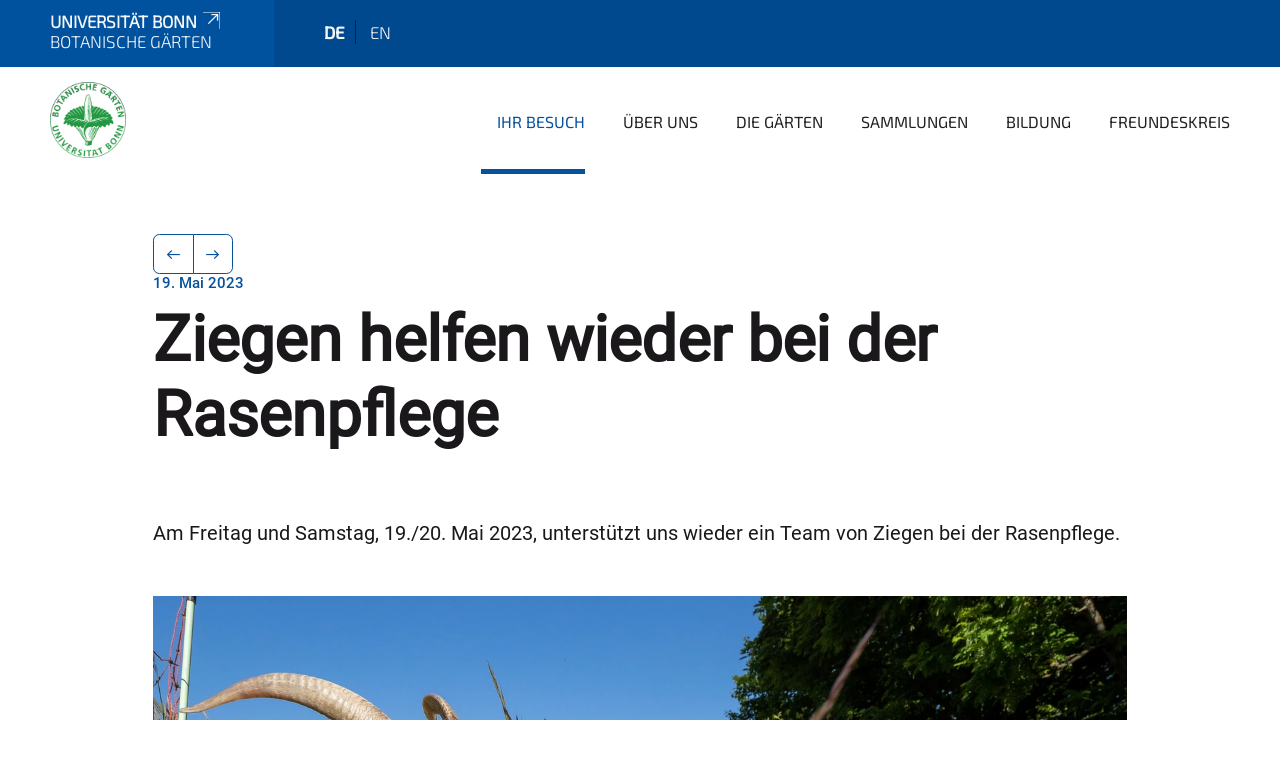

--- FILE ---
content_type: text/html;charset=utf-8
request_url: https://www.botgart.uni-bonn.de/de/ihr-besuch/aktuelles/ziegen-helfen-bei-der-rasenpflege-1?set_language=de
body_size: 6046
content:
<!DOCTYPE html>
<html xmlns="http://www.w3.org/1999/xhtml" lang="de" xml:lang="de">
<head><meta http-equiv="Content-Type" content="text/html; charset=UTF-8" /><link data-head-resource="1" rel="stylesheet" href="/++theme++barceloneta/css/barceloneta.min.css" /><link data-head-resource="1" rel="stylesheet" type="text/css" href="/++theme++unibonn.theme/css/style.css?tag=10-12-2025_10-44-23" /><link rel="canonical" href="https://www.botgart.uni-bonn.de/de/ihr-besuch/aktuelles/ziegen-helfen-bei-der-rasenpflege-1" /><link rel="preload icon" type="image/vnd.microsoft.icon" href="https://www.botgart.uni-bonn.de/de/favicon.ico" /><link rel="mask-icon" href="https://www.botgart.uni-bonn.de/de/favicon.ico" /><link href="https://www.botgart.uni-bonn.de/de/@@search" rel="search" title="Website durchsuchen" /><link data-bundle="easyform" href="https://www.botgart.uni-bonn.de/++webresource++b6e63fde-4269-5984-a67a-480840700e9a/++resource++easyform.css" media="all" rel="stylesheet" type="text/css" /><link data-bundle="multilingual" href="https://www.botgart.uni-bonn.de/++webresource++f30a16e6-dac4-5f5f-a036-b24364abdfc8/++resource++plone.app.multilingual.stylesheet/multilingual.css" media="all" rel="stylesheet" type="text/css" /><link data-bundle="plone-fullscreen" href="https://www.botgart.uni-bonn.de/++webresource++ac83a459-aa2c-5a45-80a9-9d3e95ae0847/++plone++static/plone-fullscreen/fullscreen.css" media="all" rel="stylesheet" type="text/css" /><script async="True" data-bundle="plone-fullscreen" integrity="sha384-yAbXscL0aoE/0AkFhaGNz6d74lDy9Cz7PXfkWNqRnFm0/ewX0uoBBoyPBU5qW7Nr" src="https://www.botgart.uni-bonn.de/++webresource++6aa4c841-faf5-51e8-8109-90bd97e7aa07/++plone++static/plone-fullscreen/fullscreen.js"></script><script data-bundle="plone" integrity="sha384-6Wh7fW8sei4bJMY3a6PIfr5jae6gj9dIadjpiDZBJsr9pJ5gW0bsg0IzoolcL3H0" src="https://www.botgart.uni-bonn.de/++webresource++cff93eba-89cf-5661-8beb-464cc1d0cbc7/++plone++static/bundle-plone/bundle.min.js"></script><script data-head-resource="1" src="/++theme++unibonn.theme/js/libs.js?tag=10-12-2025_10-44-36"></script><script data-head-resource="1" src="/++theme++unibonn.theme/js/script.js?tag=10-12-2025_10-44-36"></script>
  <meta charset="utf-8"><meta charset="utf-8" /><meta name="twitter:card" content="summary" /><meta property="og:site_name" content="Botanische Gärten Bonn" /><meta property="og:title" content="Ziegen helfen wieder bei der Rasenpflege" /><meta property="og:type" content="website" /><meta property="og:description" content="" /><meta property="og:url" content="https://www.botgart.uni-bonn.de/de/ihr-besuch/aktuelles/ziegen-helfen-bei-der-rasenpflege-1" /><meta property="og:image" content="https://www.botgart.uni-bonn.de/@@site-logo/logo.jpg" /><meta property="og:image:type" content="image/jpeg" /><meta name="viewport" content="width=device-width, initial-scale=1.0" /><meta name="google-site-verification" content="CkCuUhpHmeSCX1am2nmJ43myzEHdHRuWXELhNtLFiwY" /><meta name="generator" content="Plone - https://plone.org/" /></meta>
  <meta http-equiv="X-UA-Compatible" content="IE=edge"><meta charset="utf-8" /><meta name="twitter:card" content="summary" /><meta property="og:site_name" content="Botanische Gärten Bonn" /><meta property="og:title" content="Ziegen helfen wieder bei der Rasenpflege" /><meta property="og:type" content="website" /><meta property="og:description" content="" /><meta property="og:url" content="https://www.botgart.uni-bonn.de/de/ihr-besuch/aktuelles/ziegen-helfen-bei-der-rasenpflege-1" /><meta property="og:image" content="https://www.botgart.uni-bonn.de/@@site-logo/logo.jpg" /><meta property="og:image:type" content="image/jpeg" /><meta name="viewport" content="width=device-width, initial-scale=1.0" /><meta name="google-site-verification" content="CkCuUhpHmeSCX1am2nmJ43myzEHdHRuWXELhNtLFiwY" /><meta name="generator" content="Plone - https://plone.org/" /></meta>
  <meta name="viewport" content="width=device-width, initial-scale=1"><meta charset="utf-8" /><meta name="twitter:card" content="summary" /><meta property="og:site_name" content="Botanische Gärten Bonn" /><meta property="og:title" content="Ziegen helfen wieder bei der Rasenpflege" /><meta property="og:type" content="website" /><meta property="og:description" content="" /><meta property="og:url" content="https://www.botgart.uni-bonn.de/de/ihr-besuch/aktuelles/ziegen-helfen-bei-der-rasenpflege-1" /><meta property="og:image" content="https://www.botgart.uni-bonn.de/@@site-logo/logo.jpg" /><meta property="og:image:type" content="image/jpeg" /><meta name="viewport" content="width=device-width, initial-scale=1.0" /><meta name="google-site-verification" content="CkCuUhpHmeSCX1am2nmJ43myzEHdHRuWXELhNtLFiwY" /><meta name="generator" content="Plone - https://plone.org/" /></meta>
  <title>Ziegen helfen wieder bei der Rasenpflege — Botanische Gärten</title>
</head>
<body id="visual-portal-wrapper" class="col-content frontend icons-on navigation-theme-navigation_default portaltype-unibonnnews section-ihr-besuch site-de subsection-aktuelles subsection-aktuelles-ziegen-helfen-bei-der-rasenpflege-1 template-view thumbs-on tilepagefooter-enabled userrole-anonymous viewpermission-view view-mode is-tilepage" dir="ltr" data-base-url="https://www.botgart.uni-bonn.de/de/ihr-besuch/aktuelles/ziegen-helfen-bei-der-rasenpflege-1" data-view-url="https://www.botgart.uni-bonn.de/de/ihr-besuch/aktuelles/ziegen-helfen-bei-der-rasenpflege-1" data-portal-url="https://www.botgart.uni-bonn.de" data-i18ncatalogurl="https://www.botgart.uni-bonn.de/plonejsi18n" data-lazy_loading_image_scales="[{&quot;id&quot;: &quot;large&quot;, &quot;value&quot;: 768}, {&quot;id&quot;: &quot;preview&quot;, &quot;value&quot;: 400}, {&quot;id&quot;: &quot;mini&quot;, &quot;value&quot;: 200}, {&quot;id&quot;: &quot;thumb&quot;, &quot;value&quot;: 128}, {&quot;id&quot;: &quot;tile&quot;, &quot;value&quot;: 64}, {&quot;id&quot;: &quot;icon&quot;, &quot;value&quot;: 32}, {&quot;id&quot;: &quot;listing&quot;, &quot;value&quot;: 16}]" data-pat-pickadate="{&quot;date&quot;: {&quot;selectYears&quot;: 200}, &quot;time&quot;: {&quot;interval&quot;: 5 } }" data-pat-plone-modal="{&quot;actionOptions&quot;: {&quot;displayInModal&quot;: false}}"><div class="outer-wrapper">
    <div class="inner-wrapper">

      <div id="fontfamilies">
  <style>@font-face{font-family:'testfont';src: url('https://www.botgart.uni-bonn.de/font-families/default-fonts/view/++widget++form.widgets.file_eot/@@download');src: url('https://www.botgart.uni-bonn.de/font-families/default-fonts/view/++widget++form.widgets.file_eot/@@download') format('embedded-opentype'),url('https://www.botgart.uni-bonn.de/font-families/default-fonts/view/++widget++form.widgets.file_svg/@@download') format('svg'),url('https://www.botgart.uni-bonn.de/font-families/default-fonts/view/++widget++form.widgets.file_woff/@@download') format('woff'),url('https://www.botgart.uni-bonn.de/font-families/default-fonts/view/++widget++form.widgets.file_ttf/@@download') format('truetype');font-weight:normal;font-style:normal;}.testfont-icon-home:before{content:"\e902";font-family:testfont}.testfont-icon-pencil:before{content:"\e905";font-family:testfont}.testfont-icon-music:before{content:"\e911";font-family:testfont}.testfont-icon-bell:before{content:"\e951";font-family:testfont}
@font-face{font-family:'uni-bonn';src: url('https://www.botgart.uni-bonn.de/font-families/unibonn-fonts/view/++widget++form.widgets.file_eot/@@download');src: url('https://www.botgart.uni-bonn.de/font-families/unibonn-fonts/view/++widget++form.widgets.file_eot/@@download') format('embedded-opentype'),url('https://www.botgart.uni-bonn.de/font-families/unibonn-fonts/view/++widget++form.widgets.file_svg/@@download') format('svg'),url('https://www.botgart.uni-bonn.de/font-families/unibonn-fonts/view/++widget++form.widgets.file_woff/@@download') format('woff'),url('https://www.botgart.uni-bonn.de/font-families/unibonn-fonts/view/++widget++form.widgets.file_ttf/@@download') format('truetype');font-weight:normal;font-style:normal;}.uni-bonn-icon-arrow-down:before{content:"\e900";font-family:uni-bonn}.uni-bonn-icon-arrow-top:before{content:"\e901";font-family:uni-bonn}.uni-bonn-icon-close:before{content:"\e902";font-family:uni-bonn}.uni-bonn-icon-arrow-right:before{content:"\e903";font-family:uni-bonn}.uni-bonn-icon-arrow-left:before{content:"\e904";font-family:uni-bonn}.uni-bonn-icon-external:before{content:"\e905";font-family:uni-bonn}.uni-bonn-icon-search:before{content:"\e906";font-family:uni-bonn}.uni-bonn-icon-whatsapp-outline:before{content:"\e907";font-family:uni-bonn}.uni-bonn-icon-whatsapp:before{content:"\e908";font-family:uni-bonn}.uni-bonn-icon-youtube:before{content:"\e909";font-family:uni-bonn}.uni-bonn-icon-youtube-outline:before{content:"\e90a";font-family:uni-bonn}.uni-bonn-icon-instagram:before{content:"\e90b";font-family:uni-bonn}.uni-bonn-icon-instagram-outline:before{content:"\e90c";font-family:uni-bonn}.uni-bonn-icon-linkedin:before{content:"\e90d";font-family:uni-bonn}.uni-bonn-icon-linkedin-outline:before{content:"\e90e";font-family:uni-bonn}.uni-bonn-icon-xing:before{content:"\e90f";font-family:uni-bonn}.uni-bonn-icon-xing-outline:before{content:"\e910";font-family:uni-bonn}.uni-bonn-icon-twitter:before{content:"\e911";font-family:uni-bonn}.uni-bonn-icon-twitter-outline:before{content:"\e912";font-family:uni-bonn}.uni-bonn-icon-facebook:before{content:"\e913";font-family:uni-bonn}.uni-bonn-icon-facebook-outline:before{content:"\e914";font-family:uni-bonn}.uni-bonn-icon-navigation:before{content:"\e915";font-family:uni-bonn}.uni-bonn-icon-phone-book:before{content:"\e917";font-family:uni-bonn}.uni-bonn-icon-information:before{content:"\e918";font-family:uni-bonn}.uni-bonn-icon-checkbox:before{content:"\e919";font-family:uni-bonn}.uni-bonn-icon-filter-kachel:before{content:"\e91a";font-family:uni-bonn}.uni-bonn-icon-filter:before{content:"\e91b";font-family:uni-bonn}.uni-bonn-icon-filter-liste:before{content:"\e91c";font-family:uni-bonn}.uni-bonn-icon-delete:before{content:"\e91d";font-family:uni-bonn}.uni-bonn-icon-filter-liste-inaktiv:before{content:"\e91e";font-family:uni-bonn}.uni-bonn-icon-cheackbox-aktiv:before{content:"\e91f";font-family:uni-bonn}.uni-bonn-icon-filter-kachel-aktiv:before{content:"\e920";font-family:uni-bonn}.uni-bonn-icon-event:before{content:"\e921";font-family:uni-bonn}.uni-bonn-icon-video:before{content:"\e922";font-family:uni-bonn}.uni-bonn-icon-phone:before{content:"\e923";font-family:uni-bonn}.uni-bonn-icon-fax:before{content:"\e924";font-family:uni-bonn}.uni-bonn-icon-link:before{content:"\e925";font-family:uni-bonn}.uni-bonn-icon-download:before{content:"\e926";font-family:uni-bonn}.uni-bonn-icon-print:before{content:"\e927";font-family:uni-bonn}.uni-bonn-icon-x:before{content:"\e928";font-family:uni-bonn}.uni-bonn-icon-x-outline:before{content:"\e929";font-family:uni-bonn}.uni-bonn-icon-bluesky:before{content:"\e92a";font-family:uni-bonn}.uni-bonn-icon-bluesky-outline:before{content:"\e92b";font-family:uni-bonn}.uni-bonn-icon-location-2:before{content:"\e916";font-family:uni-bonn}.uni-bonn-icon-mastodon:before{content:"\e92c";font-family:uni-bonn}.uni-bonn-icon-mastodon-outline:before{content:"\e92d";font-family:uni-bonn}
@font-face{font-family:'Uni-Bonn-official';src: url('https://www.botgart.uni-bonn.de/font-families/uni-bonn-official/view/++widget++form.widgets.file_eot/@@download');src: url('https://www.botgart.uni-bonn.de/font-families/uni-bonn-official/view/++widget++form.widgets.file_eot/@@download') format('embedded-opentype'),url('https://www.botgart.uni-bonn.de/font-families/uni-bonn-official/view/++widget++form.widgets.file_svg/@@download') format('svg'),url('https://www.botgart.uni-bonn.de/font-families/uni-bonn-official/view/++widget++form.widgets.file_woff/@@download') format('woff'),url('https://www.botgart.uni-bonn.de/font-families/uni-bonn-official/view/++widget++form.widgets.file_ttf/@@download') format('truetype');font-weight:normal;font-style:normal;}.Uni-Bonn-official-icon-fakten-zahlen:before{content:"\e900";font-family:Uni-Bonn-official}.Uni-Bonn-official-icon-forschung:before{content:"\e901";font-family:Uni-Bonn-official}.Uni-Bonn-official-icon-informationen:before{content:"\e902";font-family:Uni-Bonn-official}.Uni-Bonn-official-icon-orientierung:before{content:"\e903";font-family:Uni-Bonn-official}.Uni-Bonn-official-icon-transfer:before{content:"\e904";font-family:Uni-Bonn-official}.Uni-Bonn-official-icon-promotion:before{content:"\e905";font-family:Uni-Bonn-official}.Uni-Bonn-official-icon-hochschulsport:before{content:"\e906";font-family:Uni-Bonn-official}.Uni-Bonn-official-icon-it:before{content:"\e907";font-family:Uni-Bonn-official}.Uni-Bonn-official-icon-argelander:before{content:"\e908";font-family:Uni-Bonn-official}.Uni-Bonn-official-icon-diversity:before{content:"\e909";font-family:Uni-Bonn-official}.Uni-Bonn-official-icon-sprache:before{content:"\e90a";font-family:Uni-Bonn-official}.Uni-Bonn-official-icon-veranstaltung:before{content:"\e90b";font-family:Uni-Bonn-official}.Uni-Bonn-official-icon-studieren:before{content:"\e90c";font-family:Uni-Bonn-official}.Uni-Bonn-official-icon-ranking:before{content:"\e90d";font-family:Uni-Bonn-official}.Uni-Bonn-official-icon-beratung:before{content:"\e90e";font-family:Uni-Bonn-official}.Uni-Bonn-official-icon-foerderung:before{content:"\e90f";font-family:Uni-Bonn-official}.Uni-Bonn-official-icon-qualitaetssicherung:before{content:"\e910";font-family:Uni-Bonn-official}.Uni-Bonn-official-icon-lernplattform:before{content:"\e911";font-family:Uni-Bonn-official}.Uni-Bonn-official-icon-alumni:before{content:"\e912";font-family:Uni-Bonn-official}.Uni-Bonn-official-icon-postdocs:before{content:"\e913";font-family:Uni-Bonn-official}.Uni-Bonn-official-icon-strategie:before{content:"\e914";font-family:Uni-Bonn-official}.Uni-Bonn-official-icon-lehre:before{content:"\e91c";font-family:Uni-Bonn-official}.Uni-Bonn-official-icon-exellenz:before{content:"\e91d";font-family:Uni-Bonn-official}.Uni-Bonn-official-icon-multiplikatoren:before{content:"\e91e";font-family:Uni-Bonn-official}.Uni-Bonn-official-icon-kontakt:before{content:"\e91f";font-family:Uni-Bonn-official}.Uni-Bonn-official-icon-ort:before{content:"\e920";font-family:Uni-Bonn-official}.Uni-Bonn-official-icon-international:before{content:"\e921";font-family:Uni-Bonn-official}.Uni-Bonn-official-icon-sprechstunde:before{content:"\e922";font-family:Uni-Bonn-official}.Uni-Bonn-official-icon-fortbildung:before{content:"\e923";font-family:Uni-Bonn-official}.Uni-Bonn-official-icon-bibliothek:before{content:"\e924";font-family:Uni-Bonn-official}.Uni-Bonn-official-icon-oeffnungszeiten:before{content:"\e925";font-family:Uni-Bonn-official}.Uni-Bonn-official-icon-auszeichnungen:before{content:"\e926";font-family:Uni-Bonn-official}.Uni-Bonn-official-icon-unie915:before{content:"\e915";font-family:Uni-Bonn-official}.Uni-Bonn-official-icon-unie916:before{content:"\e916";font-family:Uni-Bonn-official}.Uni-Bonn-official-icon-unie917:before{content:"\e917";font-family:Uni-Bonn-official}.Uni-Bonn-official-icon-unie918:before{content:"\e918";font-family:Uni-Bonn-official}.Uni-Bonn-official-icon-unie919:before{content:"\e919";font-family:Uni-Bonn-official}.Uni-Bonn-official-icon-unie91a:before{content:"\e91a";font-family:Uni-Bonn-official}.Uni-Bonn-official-icon-unie91b:before{content:"\e91b";font-family:Uni-Bonn-official}.Uni-Bonn-official-icon-transfer-puzzle:before{content:"\e927";font-family:Uni-Bonn-official}.Uni-Bonn-official-icon-transfer-arrow:before{content:"\e928";font-family:Uni-Bonn-official}</style>
</div>
      

      <div id="unibonn-topbar" class="unibonn-institute-topbar show-title">
    <div class="container">
        <div class="row">
            <div class="col-md-9" id="topbar-left-wrapper">
                <div id="unibonn-institute-portalname">
                    
                        
                        <p id="unibonn-title"><a href="https://www.uni-bonn.de">Universität Bonn</a></p>
                    
                    <p id="institute-title">Botanische Gärten</p>
                </div>
                <div id="language-selector">
                    
  <ul class="languageselector">
    
      <li class="currentLanguage  language-de">
        <a href="https://www.botgart.uni-bonn.de/@@multilingual-selector/dfb2307dcabc4a21956ee02f6bca8590/de?set_language=de" title="Deutsch">
          
          de
        </a>
      </li>
    
      <li class=" language-en">
        <a href="https://www.botgart.uni-bonn.de/@@multilingual-selector/dfb2307dcabc4a21956ee02f6bca8590/en?set_language=en" title="English">
          
          en
        </a>
      </li>
    
  </ul>


                </div>
            </div>
            <div class="col-md-3" id="topbar-right-wrapper">
                
  

            </div>
        </div>
    </div>
</div>

      <header id="company-header" class="unibonn">

    <div class="header-template-0 header-image-size-1">
      <div class="container">
        <div id="company-topbar" class="container ">
          
  <div id="company-logo">
    
      <a class="portal-logo logo_desktop" href="https://www.botgart.uni-bonn.de/de" title="Botanische Gärten Bonn">
        <img alt="Botanische Gärten Bonn" title="Botanische Gärten Bonn" src="https://www.botgart.uni-bonn.de/de/@@logo?logo_type=logo_desktop" />
      </a>
    
      <a class="portal-logo logo_mobile" href="https://www.botgart.uni-bonn.de/de" title="Botanische Gärten Bonn">
        <img alt="Botanische Gärten Bonn" title="Botanische Gärten Bonn" src="https://www.botgart.uni-bonn.de/de/@@logo?logo_type=logo_mobile" />
      </a>
    
      <a class="portal-logo logo_mobile_navigation" href="https://www.botgart.uni-bonn.de/de" title="Botanische Gärten Bonn">
        <img alt="Botanische Gärten Bonn" title="Botanische Gärten Bonn" src="https://www.botgart.uni-bonn.de/de/@@logo?logo_type=logo_mobile_navigation" />
      </a>
    
  </div>

          
  <div class="language-selector-container">
    <div class="language-selector">
      
        <div>
          <span class="text">de</span>
          <span class="icon interaktiv-icon-basetilestheme-arrow-top"></span>
        </div>
      
        
      
      <ul class="lang-dropdown">
        <li class="selected">
          <a href="https://www.botgart.uni-bonn.de/@@multilingual-selector/dfb2307dcabc4a21956ee02f6bca8590/de?set_language=de">de</a>
        </li>
        <li class="">
          <a href="https://www.botgart.uni-bonn.de/@@multilingual-selector/dfb2307dcabc4a21956ee02f6bca8590/en?set_language=en">en</a>
        </li>
      </ul>
    </div>
  </div>

          <div id="navigation-overlay"></div>
          

  <div class="sidenavigation-links">
    <button id="toggle-navigation" class="sidenavigation-link" aria-label="Toggle Navigation">
      <i class="icon-unibonn-navigation"></i>
    </button>
    
      <a class="sidenavigation-link" href="https://www.botgart.uni-bonn.de/de/ihr-besuch/veranstaltungen" title="Veranstaltungen">
        <i class="Uni-Bonn-official-icon-veranstaltung"></i>
      </a>
    
  </div>

  
    <div id="company-navigation-main" class="desktop">
      <nav class="main-navigation">
        
  <ul class="main-navigation-sections">
    
      <li class="section-0 in-path has-subsections">
        <a class="has-subsections" href="https://www.botgart.uni-bonn.de/de/ihr-besuch" data-uid="f4cc570ac7ee441b8d018d14ad505ad5">
          Ihr Besuch
        </a>
      </li>
    
      <li class="section-0 has-subsections">
        <a class="has-subsections" href="https://www.botgart.uni-bonn.de/de/ueber-uns" data-uid="6f4552c15130465ab34f0a990cca37f6">
          Über uns
        </a>
      </li>
    
      <li class="section-0 has-subsections">
        <a class="has-subsections" href="https://www.botgart.uni-bonn.de/de/die-gaerten" data-uid="560ce8e7ffd045b3951ad86b3dd332f6">
          Die Gärten
        </a>
      </li>
    
      <li class="section-0 has-subsections">
        <a class="has-subsections" href="https://www.botgart.uni-bonn.de/de/pflanzen" data-uid="1734b9d80b2f4d259ec2e4d5d696e670">
          Sammlungen
        </a>
      </li>
    
      <li class="section-0 has-subsections">
        <a class="has-subsections" href="https://www.botgart.uni-bonn.de/de/bildung" data-uid="8f98c631787d4599943fe408727666b2">
          Bildung
        </a>
      </li>
    
      <li class="section-0 has-subsections">
        <a class="has-subsections" href="https://www.botgart.uni-bonn.de/de/freundeskreis" data-uid="a08b07f228e3457aa4ca15905fd3ca2e">
          Freundeskreis
        </a>
      </li>
    
    
  </ul>

      </nav>
    </div>

    <div id="company-navigation" class="menu">
      <button class="close-navigation-menu close-desktop-navigation" aria-label="schließen">
        <i class="icon-unibonn-close"></i>
      </button>

      <div id="navigation-menu-header">
        
          <a class="portal-logo logo_mobile_menu" href="https://www.botgart.uni-bonn.de/de" title="Botanische Gärten Bonn">
            <img alt="Botanische Gärten Bonn" title="Botanische Gärten Bonn" src="https://www.botgart.uni-bonn.de/de/@@logo?logo_type=logo_mobile_navigation" />
          </a>
        

        <ul class="navigation-menu-header-actions">
          
          <li>
            <a class="close-navigation-menu" id="close-navigation" title="schließen">
              <i class="icon-unibonn-navigation"></i>
            </a>
          </li>
        </ul>
      </div>

      <div class="searchbar">
        <form action="https://www.botgart.uni-bonn.de/de/search">
          <button class="start-search" aria-label="Start Search"><i class="left icon-unibonn icon-unibonn-search"></i>
          </button>
          <input class="search-input" type="text" name="SearchableText" aria-label="Search" />
          <button class="clear-search" aria-label="Clear Search"><i class="icon-unibonn icon-unibonn-close"></i>
          </button>
        </form>
      </div>

      <nav class="main-navigation">
        <div class="navigation-level">
          <div class="spinner" style="display: block"></div>
        </div>
      </nav>

    </div>
  

        </div>
      </div>
      
  

    </div>

  </header>

      <div id="anchors"></div>

      <div id="company-content" class="container-fluid main-content-wrapper">
        <div class="row status-message-row set-max-width">
          <aside id="global_statusmessage" class="container">
      

      <div>
      </div>
    </aside>
        </div>
        <nav class="breadcrumbs"></nav>
        <main id="main-container" class="row">
          <div id="column1-container"></div>
          <div class="col-xs-12 col-sm-12 no-padding">
              <article id="content">

            

              <header>

                <div id="viewlet-above-content-title">
</div>

                
  
    <nav class="pagination-wrapper">
      <ul class="pagination">
        <li class="previous page-item">
          <a class="page-link" title="Zur vorherigen Seite navigieren" href="https://www.botgart.uni-bonn.de/de/ihr-besuch/aktuelles/tag-der-artenvielfalt-2023">
            <span class="arrow"></span>
          </a>
        </li>
        <li class="next page-item">
          <a class="page-link" title="Zur nächsten Seite navigieren" href="https://www.botgart.uni-bonn.de/de/ihr-besuch/aktuelles/pflanze-des-monats-mai">
            <span class="arrow"></span>
          </a>
        </li>
      </ul>
    </nav>

    
      <span id="news-timestamp">19. Mai 2023</span>
    
    <h1 id="news-title">
      <span class="long">Ziegen helfen wieder bei der Rasenpflege</span>
      <span class="short">Die Ziegen waren wieder da</span>
    </h1>
    <h2 id="news-subtitle">
      <span></span>
    </h2>
  


                <div id="viewlet-below-content-title"><section id="section-byline">

  

  
    
  

</section></div>

                
  
    <div id="news-description"><p>Am Freitag und Samstag, 19./20. Mai 2023, unterstützt uns wieder ein Team von Ziegen bei der Rasenpflege.</p></div>
  


                <div id="viewlet-below-content-description"></div>

              </header>

              <div id="viewlet-above-content-body"></div>

              <div id="content-core">
                
  

    
    
      <div id="news-leadimage">
        <img src="https://www.botgart.uni-bonn.de/de/ihr-besuch/aktuelles/ziegen-helfen-bei-der-rasenpflege-1/cl592084.jpg/@@images/image/leadimagesize" title="Ziegen helfen bei der Rasenpflege" alt="Ziegen helfen bei der Rasenpflege" height="3422" width="4562" />
        <div class="sub">
          <div>
              <span class="description">
                Ziegen helfen bei der Rasenpflege
                  
              </span>
            <small class="copyright">© C. Löhne / Universität Bonn</small>
          </div>
          <div>
            <span id="download-images">Alle Bilder in Originalgröße herunterladen</span>
            <small class="disposal-notice">Der Abdruck im Zusammenhang mit der Nachricht ist kostenlos, dabei ist der angegebene Bildautor zu nennen.</small>
          </div>
        </div>
      </div>
    
    <form method="POST" style="display: none">
      <button type="submit" name="download_images"></button>
    <div id="formfield-form-wigdet-unibonn-user-id" class="mb-3 field fieldname-form.wigdet.unibonn-user-id wigdet-mode-input empty" data-fieldname="form.wigdet.unibonn-user-id">
                      <label class="form-label" for="formfield-form-wigdet-unibonn-user-id">
                        UniID
                        <span class="required-field" title="Erforderlich"></span>
                      </label>
                      <input class="form-control text-wigdet required-field protectedemail-field" id="form-wigdet-uni-email" name="form.wigdet.uni-email" type="text" value="" placeholder="+49 69 1234 4678" />
                      <em class="invalid-feedback">Bitte füllen Sie dieses Feld mit dem im Platzhalter angegebenen Beispielformat aus.</em>
                      <div class="form-text">Die Telefonnummer wird gemäß der DSGVO verarbeitet.</div>
                    </div>
                <div style="display: none"><input name="tigger" type="text" value="" /><input type="text" name="unibonn_t" value="4lp7ySmI3vz9" data-version="2.0" />
                        </div></form>

    
      <div class="text-content">
        <div><p>Elf Ziegen und ihr Nachwuchs grasen an diesen beiden Tagen wieder in der Biotopanlage. Wir erhoffen uns durch diese Aktion, dass die Ziegen durch den jeweils individuellen Geschmack beim Fressen, und vielleicht auch durch das Scharren mit ihren Klauen, die Grasnarbe aufbrechen und etwas mehr Struktur in die Fläche bringen. Dadurch sollen die Pflanzen zu besserem Wachstum angeregt werden.</p>
<p>Bereits im Januar war ein erstes Ziegenteam auf dieser Fläche. Dank des guten Erfolgs wird die Aktion derzeit wiederholt. Weitere Informationen zu diesem Projekt und zur Herkunft der Ziegen finden Sie <a data-anchor="" data-linktype="internal" data-val="10229a3049c148e8a3559d5a105bc315" href="https://www.botgart.uni-bonn.de/de/ihr-besuch/aktuelles/ziegen-helfen-bei-der-rasenpflege" target="_self" title="">hier auf unserer Homepage</a>.</p>
<p>Die Ziegen sind im Rahmen der üblichen Öffnungszeiten zu sehen (Freitag und Samstag von 10 bis 18 Uhr).</p>
<p></p>
<p></p></div>
      </div>

      
        <div id="news-additional-elements" class="" data-count="1">
          <div class="element image">
            <img src="https://www.botgart.uni-bonn.de/de/ihr-besuch/aktuelles/ziegen-helfen-bei-der-rasenpflege-1/cl592085.jpg/@@images/image/leadimagesize" title="Ziegen in der Biotopanlage im Schlossgarten" alt="Ziegen in der Biotopanlage im Schlossgarten" height="3022" width="4533" />
            <div class="sub">
              <div>
                <span class="description">
                  Ziegen in der Biotopanlage im Schlossgarten
                    
                </span>
                <small class="copyright">© C. Löhne / Universität Bonn</small>
              </div>
            </div>
          </div>
        </div>
      
    

    

    <div id="news-contact-files">
      
      
      
      
      
    </div>

    <nav class="pagination-wrapper">
      <ul class="pagination">
        <li class="previous page-item">
          <a class="page-link" title="Zur vorherigen Seite navigieren" href="https://www.botgart.uni-bonn.de/de/ihr-besuch/aktuelles/tag-der-artenvielfalt-2023">
            <span class="arrow"></span>
          </a>
        </li>
        <li class="next page-item">
          <a class="page-link" title="Zur nächsten Seite navigieren" href="https://www.botgart.uni-bonn.de/de/ihr-besuch/aktuelles/pflanze-des-monats-mai">
            <span class="arrow"></span>
          </a>
        </li>
      </ul>
    </nav>
    <div class="col-md-12">
      

      <!-- Navigation -->



    
    </div>

  

              </div>

              <div id="viewlet-below-content-body">


</div>

            
            <footer>
              <div id="viewlet-below-content">
</div>
            </footer>
          </article>
          </div>
          <div id="column2-container"></div>
        </main>
      </div>

      <div id="spinner">
        <div class="spinner-box">
          Wird geladen
        </div>
        <div class="loader">
          <span></span>
          <span></span>
          <span></span>
          <span></span>
        </div>
      </div>
      

      <footer id="company-footer" class="unibonn">
        
        
        
  <div id="upper-footer">
    <div class="container">
      <div class="row">
        <div class="col-md-6">
          
            <a class="email" href="mailto:botgart@uni-bonn.de">
                botgart@uni-bonn.de
            </a>
            
            <br />
          
          <a class="phone" href="tel:+49 228 73-55 23">
            +49 228 73-55 23
          </a><br />
          <span class="information">
            Telefax: +49 228 7390-58
          </span>
        </div>

        <div class="col-sm-6 col-md-6">
          
          <div class="clear"></div>
          <div class="social-media">
            <a target="_blank" href="https://twitter.com/bonngardens?lang=de" title="Twitter"><i class="icon-unibonn uni-bonn-icon-twitter-outline"></i></a>
            <a target="_blank" href="https://de-de.facebook.com/BotanischeGaertenUniversitaetBonn/" title="Facebook"><i class="icon-unibonn uni-bonn-icon-facebook-outline"></i></a>
            <a target="_blank" href="https://www.instagram.com/botanischergartenbonn/" title="Instagram"><i class="icon-unibonn uni-bonn-icon-instagram-outline"></i></a>
          </div>
        </div>
      </div>
    </div>
  </div>

  <div id="lower-footer">
    <div class="container">
      <div class="row">
        <div class="col-md-6">
          <span class="company-name">
            Botanische Gärten der Rheinischen Friedrich-Wilhelms-Universität Bonn
          </span>
          
        </div>
        <div class="col-md-6">
          <div class="site-actions">
            
              <a href="https://www.botgart.uni-bonn.de/de/impressum">Impressum</a>
            
              <a href="https://www.botgart.uni-bonn.de/de/datenschutzerklaerung">Datenschutzerklärung</a>
            
              <a href="https://www.chancengerechtigkeit.uni-bonn.de/de/barrierefreiheit?form.widgets.betroffene_seite__url_=https%3A%2F%2Fwww.botgart.uni-bonn.de%2Fde%2Fihr-besuch%2Faktuelles%2Fziegen-helfen-bei-der-rasenpflege-1">Barrierefreiheit</a>
            
          </div>
        </div>
      </div>
    </div>
  </div>


      </footer>

    </div>
  </div><div id="unibonn-scripts"></div></body>
</html>